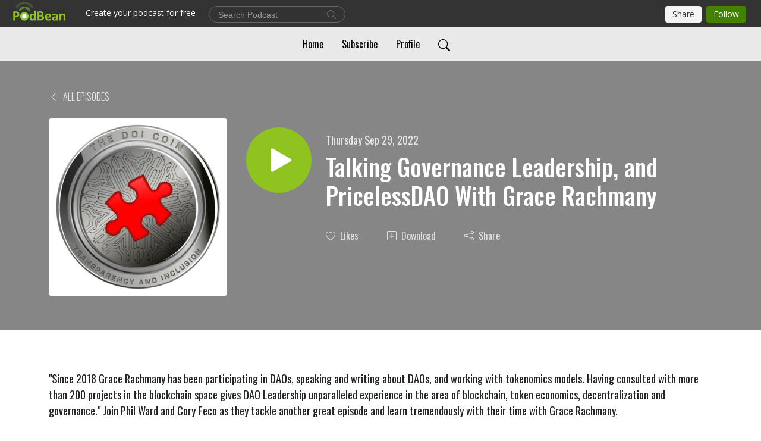

--- FILE ---
content_type: text/html; charset=UTF-8
request_url: https://thedoicoin.podbean.com/e/talking-governance-leadership-and-pricelessdao-with-grace-rachmany/
body_size: 8284
content:
<!DOCTYPE html>
<html  data-head-attrs=""  lang="en">
<head>
  <meta charset="UTF-8">
  <meta name="viewport" content="width=device-width, initial-scale=1.0">
  <meta name="mobile-web-app-capable" content="yes">
  <meta name="apple-mobile-web-app-status-bar-style" content="black">
  <meta name="theme-color" content="#ffffff">
  <link rel="stylesheet" href="https://cdnjs.cloudflare.com/ajax/libs/twitter-bootstrap/5.0.1/css/bootstrap.min.css" integrity="sha512-Ez0cGzNzHR1tYAv56860NLspgUGuQw16GiOOp/I2LuTmpSK9xDXlgJz3XN4cnpXWDmkNBKXR/VDMTCnAaEooxA==" crossorigin="anonymous" referrerpolicy="no-referrer" />
  <link rel="preconnect" href="https://fonts.googleapis.com">
  <link rel="preconnect" href="https://fonts.gstatic.com" crossorigin>
  <script type="module" crossorigin src="https://pbcdn1.podbean.com/fs1/user-site-dist/assets/index.eee367aa.js"></script>
    <link rel="modulepreload" href="https://pbcdn1.podbean.com/fs1/user-site-dist/assets/vendor.7a484e8a.js">
    <link rel="stylesheet" href="https://pbcdn1.podbean.com/fs1/user-site-dist/assets/index.d710f70e.css">
  <link rel="manifest" href="/user-site/manifest.webmanifest" crossorigin="use-credentials"><title>Talking Governance Leadership, and PricelessDAO With Grace Rachmany | The DOIcast</title><link rel="icon" href="https://mcdn.podbean.com/mf/web/fs7u8h/Podcast_artwork4d63c39f-fe06-dae7-9575-179aebadff13.jpg"><link rel="apple-touch-icon" href="https://mcdn.podbean.com/mf/web/fs7u8h/Podcast_artwork4d63c39f-fe06-dae7-9575-179aebadff13.jpg"><meta property="og:title" content="Talking Governance Leadership, and PricelessDAO With Grace Rachmany | The DOIcast"><meta property="og:image" content="https://d2bwo9zemjwxh5.cloudfront.net/image-logo/13950659/_Coin_Transparent_Background_1_edited_mej8rz_1200x628.jpg?s=eab75e193b02d16d61516ec1a4f128af&amp;e=jpg"><meta property="og:type" content="article"><meta property="og:url" content="https://thedoicoin.podbean.com/e/talking-governance-leadership-and-pricelessdao-with-grace-rachmany/"><meta property="og:description" content="&quot;Since 2018 Grace Rachmany has been participating in DAOs, speaking and writing about DAOs, and working with tokenomics models. Having consulted with more than 200 projects in the blockchain space gives DAO Leadership unparalleled experience in the area of blockchain, token economics, decentralization and governance.&quot; Join Phil Ward and Cory Feco as they tackle another great episode and learn tremendously with their time with Grace Rachmany. "><meta name="description" content="&quot;Since 2018 Grace Rachmany has been participating in DAOs, speaking and writing about DAOs, and working with tokenomics models. Having consulted with more than 200 projects in the blockchain space gives DAO Leadership unparalleled experience in the area of blockchain, token economics, decentralization and governance.&quot; Join Phil Ward and Cory Feco as they tackle another great episode and learn tremendously with their time with Grace Rachmany. "><meta name="twitter:card" content="player"><meta name="twitter:site" content="@podbeancom"><meta name="twitter:url" content="https://thedoicoin.podbean.com/e/talking-governance-leadership-and-pricelessdao-with-grace-rachmany/"><meta name="twitter:title" content="Talking Governance Leadership, and PricelessDAO With Grace Rachmany | The DOIcast"><meta name="twitter:description" content="&quot;Since 2018 Grace Rachmany has been participating in DAOs, speaking and writing about DAOs, and working with tokenomics models. Having consulted with more than 200 projects in the blockchain space gives DAO Leadership unparalleled experience in the area of blockchain, token economics, decentralization and governance.&quot; Join Phil Ward and Cory Feco as they tackle another great episode and learn tremendously with their time with Grace Rachmany. "><meta name="twitter:image" content="https://d2bwo9zemjwxh5.cloudfront.net/image-logo/13950659/_Coin_Transparent_Background_1_edited_mej8rz_1200x628.jpg?s=eab75e193b02d16d61516ec1a4f128af&amp;e=jpg"><meta name="twitter:player" content="https://www.podbean.com/player-v2/?i=n3ndb-12d715f&amp;square=1"><meta name="twitter:player:width" content="420"><meta name="twitter:player:height" content="420"><meta http-equiv="Content-Type" content="text/html; charset=UTF-8"><meta http-equiv="Content-Language" content="en-us"><meta name="generator" content="Podbean 3.2"><meta name="viewport" content="width=device-width, user-scalable=no, initial-scale=1.0, minimum-scale=1.0, maximum-scale=1.0"><meta name="author" content="PodBean Development"><meta name="Copyright" content="PodBean"><meta name="HandheldFriendly" content="True"><meta name="MobileOptimized" content="MobileOptimized"><meta name="robots" content="all"><meta name="twitter:app:id:googleplay" content="com.podbean.app.podcast"><meta name="twitter:app:id:ipad" content="973361050"><meta name="twitter:app:id:iphone" content="973361050"><meta name="twitter:app:name:googleplay" content="Podbean"><meta name="twitter:app:name:ipad" content="Podbean"><meta name="twitter:app:name:iphone" content="Podbean"><script type="application/ld+json">{"@context":"https://schema.org/","@type":"PodcastEpisode","url":"/e/talking-governance-leadership-and-pricelessdao-with-grace-rachmany/","name":"Talking Governance Leadership, and PricelessDAO With Grace Rachmany","datePublished":"2022-09-29","description":"\"Since 2018 Grace Rachmany has been participating in DAOs, speaking and writing about DAOs, and working with tokenomics models. Having consulted with more than 200 projects in the blockchain space gives DAO Leadership unparalleled experience in the area of blockchain, token economics, decentralization and governance.\" Join Phil Ward and Cory Feco as they tackle another great episode and learn tremendously with their time with Grace Rachmany. ","associatedMedia":{"@type":"MediaObject","contentUrl":"https://mcdn.podbean.com/mf/web/d2bg2u/PODCAST_075_GRACE_RACHMANY.mp3"},"partOfSeries":{"@type":"PodcastSeries","name":"The DOIcast","url":"https://thedoicoin.podbean.com"}}</script><link type="application/rss+xml" rel="alternate" href="https://feed.podbean.com/thedoicoin/feed.xml" title="The DOIcast"><link rel="canonical" href="https://thedoicoin.podbean.com/e/talking-governance-leadership-and-pricelessdao-with-grace-rachmany/"><meta name="head:count" content="35"><link rel="modulepreload" crossorigin href="https://pbcdn1.podbean.com/fs1/user-site-dist/assets/episode.b1b57e63.js"><link rel="stylesheet" href="https://pbcdn1.podbean.com/fs1/user-site-dist/assets/episode.6d6d54b9.css"><link rel="modulepreload" crossorigin href="https://pbcdn1.podbean.com/fs1/user-site-dist/assets/HomeHeader.214c3166.js"><link rel="stylesheet" href="https://pbcdn1.podbean.com/fs1/user-site-dist/assets/HomeHeader.f51f4f51.css"><link rel="modulepreload" crossorigin href="https://pbcdn1.podbean.com/fs1/user-site-dist/assets/HeadEpisode.28968293.js"><link rel="stylesheet" href="https://pbcdn1.podbean.com/fs1/user-site-dist/assets/HeadEpisode.72529506.css">
</head>
<body  data-head-attrs="" >
  <div id="app" data-server-rendered="true"><div class="main-page main-style-light" style="--font:Oswald,Helvetica,Arial,Verdana,sans-serif;--secondaryFont:Oswald,Helvetica,Arial,Verdana,sans-serif;--playerColor:#8fc31f;--playerColorRGB:143,195,31;--homeHeaderTextColor:#000000;--homeHeaderBackgroundColor:#D52F2F;--pageHeaderTextColor:#ffffff;--pageHeaderBackgroundColor:#868686;"><!----><div loginurl="https://www.podbean.com/site/user/login?return=https%253A%252F%252Fthedoicoin.podbean.com%252Fe%252Ftalking-governance-leadership-and-pricelessdao-with-grace-rachmany%252F&amp;rts=e3f19b7234f91fe07d6fc8e930c0861b19804d6f" postname="talking-governance-leadership-and-pricelessdao-with-grace-rachmany"><div class="theme-elegant episode-detail d-flex flex-column h-100"><!--[--><div class="cc-navigation1 navigation" style="--navigationFontColor:#000000;--navigationBackgroundColor:#e9e9e9;"><nav class="navbar navbar-expand-lg"><div class="container justify-content-center"><div style="" class="nav-item search-icon list-unstyled"><button class="btn bg-transparent d-black d-lg-none border-0 nav-link text-dark px-2" type="button" title="Search"><svg xmlns="http://www.w3.org/2000/svg" width="20" height="20" fill="currentColor" class="bi bi-search" viewbox="0 0 16 16"><path d="M11.742 10.344a6.5 6.5 0 1 0-1.397 1.398h-.001c.03.04.062.078.098.115l3.85 3.85a1 1 0 0 0 1.415-1.414l-3.85-3.85a1.007 1.007 0 0 0-.115-.1zM12 6.5a5.5 5.5 0 1 1-11 0 5.5 5.5 0 0 1 11 0z"></path></svg></button></div><div class="h-search" style="display:none;"><input class="form-control shadow-sm rounded-pill border-0" title="Search" value="" type="text" placeholder="Search"><button type="button" class="btn bg-transparent border-0">Cancel</button></div><button class="navbar-toggler px-2" type="button" title="Navbar toggle" data-bs-toggle="collapse" data-bs-target="#navbarNav" aria-controls="navbarNav" aria-expanded="false" aria-label="Toggle navigation"><svg xmlns="http://www.w3.org/2000/svg" width="28" height="28" fill="currentColor" class="bi bi-list" viewbox="0 0 16 16"><path fill-rule="evenodd" d="M2.5 12a.5.5 0 0 1 .5-.5h10a.5.5 0 0 1 0 1H3a.5.5 0 0 1-.5-.5zm0-4a.5.5 0 0 1 .5-.5h10a.5.5 0 0 1 0 1H3a.5.5 0 0 1-.5-.5zm0-4a.5.5 0 0 1 .5-.5h10a.5.5 0 0 1 0 1H3a.5.5 0 0 1-.5-.5z"></path></svg></button><div class="collapse navbar-collapse" id="navbarNav"><ul class="navbar-nav" style=""><!--[--><li class="nav-item"><!--[--><a href="/" class="nav-link"><!--[-->Home<!--]--></a><!--]--></li><li class="nav-item"><!--[--><a target="_blank" rel="noopener noreferrer" class="nav-link" active-class="active" href="https://www.podbean.com/site/podcatcher/index/blog/XKowlOUaNu5K"><!--[-->Subscribe<!--]--></a><!--]--></li><li class="nav-item"><!--[--><a target="_blank" rel="noopener noreferrer" class="nav-link" active-class="active" href="https://www.podbean.com/user-L0lXl3tJrcwN"><!--[-->Profile<!--]--></a><!--]--></li><!--]--><!--[--><li style="" class="nav-item search-icon"><button class="btn bg-transparent border-0 nav-link" type="button" title="Search"><svg xmlns="http://www.w3.org/2000/svg" width="20" height="20" fill="currentColor" class="bi bi-search" viewbox="0 0 16 16"><path d="M11.742 10.344a6.5 6.5 0 1 0-1.397 1.398h-.001c.03.04.062.078.098.115l3.85 3.85a1 1 0 0 0 1.415-1.414l-3.85-3.85a1.007 1.007 0 0 0-.115-.1zM12 6.5a5.5 5.5 0 1 1-11 0 5.5 5.5 0 0 1 11 0z"></path></svg></button></li><!--]--></ul></div></div></nav></div><!----><!--]--><div class="common-content flex-shrink-0"><!--[--><!----><div class="episode-detail-top pt-5 pb-5"><div class="container"><nav><ol class="breadcrumb"><li class="breadcrumb-item"><a href="/" class="text-uppercase fw-light"><!--[--><svg xmlns="http://www.w3.org/2000/svg" width="16" height="16" fill="currentColor" class="bi bi-chevron-left" viewbox="0 0 16 16"><path fill-rule="evenodd" d="M11.354 1.646a.5.5 0 0 1 0 .708L5.707 8l5.647 5.646a.5.5 0 0 1-.708.708l-6-6a.5.5 0 0 1 0-.708l6-6a.5.5 0 0 1 .708 0z"></path></svg> All Episodes<!--]--></a></li></ol></nav><div class="episode-content"><div class="border-0 d-md-flex mt-4 mb-2 list"><img class="me-md-3 episode-logo" alt="Talking Governance Leadership, and PricelessDAO With Grace Rachmany" src="https://pbcdn1.podbean.com/imglogo/image-logo/13950659/_Coin_Transparent_Background_1_edited_mej8rz_300x300.jpg" loading="lazy"><div class="card-body position-relative d-flex pt-4"><button class="btn btn-link rounded-circle play-button me-4" type="button" title="Play Talking Governance Leadership, and PricelessDAO With Grace Rachmany"><svg t="1622017593702" class="icon icon-play text-white" fill="currentColor" viewbox="0 0 1024 1024" version="1.1" xmlns="http://www.w3.org/2000/svg" p-id="12170" width="30" height="30"><path d="M844.704269 475.730473L222.284513 116.380385a43.342807 43.342807 0 0 0-65.025048 37.548353v718.692951a43.335582 43.335582 0 0 0 65.025048 37.541128l622.412531-359.342864a43.357257 43.357257 0 0 0 0.007225-75.08948z" fill="" p-id="12171"></path></svg></button><div><p class="e-date pt-1 mb-2"><!----><span class="episode-date">Thursday Sep 29, 2022</span></p><h1 class="card-title e-title text-three-line fs-50">Talking Governance Leadership, and PricelessDAO With Grace Rachmany</h1><div class="cc-post-toolbar pt-4"><ul class="list-unstyled d-flex mb-0 row gx-5 p-0"><li class="col-auto"><button class="border-0 p-0 bg-transparent row gx-1 align-items-center" title="Likes"><svg xmlns="http://www.w3.org/2000/svg" width="16" height="16" fill="currentColor" class="bi bi-heart col-auto icon-like" viewbox="0 0 16 16"><path d="m8 2.748-.717-.737C5.6.281 2.514.878 1.4 3.053c-.523 1.023-.641 2.5.314 4.385.92 1.815 2.834 3.989 6.286 6.357 3.452-2.368 5.365-4.542 6.286-6.357.955-1.886.838-3.362.314-4.385C13.486.878 10.4.28 8.717 2.01L8 2.748zM8 15C-7.333 4.868 3.279-3.04 7.824 1.143c.06.055.119.112.176.171a3.12 3.12 0 0 1 .176-.17C12.72-3.042 23.333 4.867 8 15z"></path></svg><span class="text-gray col-auto item-name">Likes</span><!----></button></li><li class="col-auto"><a class="border-0 p-0 bg-transparent row gx-1 align-items-center" href="https://www.podbean.com/media/share/pb-n3ndb-12d715f?download=1" target="_blank" title="Download"><svg xmlns="http://www.w3.org/2000/svg" width="16" height="16" fill="currentColor" class="bi bi-arrow-down-square col-auto" viewbox="0 0 16 16"><path fill-rule="evenodd" d="M15 2a1 1 0 0 0-1-1H2a1 1 0 0 0-1 1v12a1 1 0 0 0 1 1h12a1 1 0 0 0 1-1V2zM0 2a2 2 0 0 1 2-2h12a2 2 0 0 1 2 2v12a2 2 0 0 1-2 2H2a2 2 0 0 1-2-2V2zm8.5 2.5a.5.5 0 0 0-1 0v5.793L5.354 8.146a.5.5 0 1 0-.708.708l3 3a.5.5 0 0 0 .708 0l3-3a.5.5 0 0 0-.708-.708L8.5 10.293V4.5z"></path></svg><span class="text-gray col-auto item-name">Download</span><!----></a></li><li class="col-auto"><button class="border-0 p-0 bg-transparent row gx-1 align-items-center" title="Share" data-bs-toggle="modal" data-bs-target="#shareModal"><svg xmlns="http://www.w3.org/2000/svg" width="16" height="16" fill="currentColor" class="bi bi-share col-auto" viewbox="0 0 16 16"><path d="M13.5 1a1.5 1.5 0 1 0 0 3 1.5 1.5 0 0 0 0-3zM11 2.5a2.5 2.5 0 1 1 .603 1.628l-6.718 3.12a2.499 2.499 0 0 1 0 1.504l6.718 3.12a2.5 2.5 0 1 1-.488.876l-6.718-3.12a2.5 2.5 0 1 1 0-3.256l6.718-3.12A2.5 2.5 0 0 1 11 2.5zm-8.5 4a1.5 1.5 0 1 0 0 3 1.5 1.5 0 0 0 0-3zm11 5.5a1.5 1.5 0 1 0 0 3 1.5 1.5 0 0 0 0-3z"></path></svg><span class="text-gray item-name col-auto">Share</span></button></li></ul></div></div></div></div></div></div></div><!--]--><!----><!----><div class="episode-detail-bottom container"><div class="episode-content"><div class="border-0 d-flex  list"><div class="card-body ps-0 pt-5 pb-5"><p class="e-description card-text text-dark"><p>"Since 2018 Grace Rachmany has been participating in DAOs, speaking and writing about DAOs, and working with tokenomics models. Having consulted with more than 200 projects in the blockchain space gives DAO Leadership unparalleled experience in the area of blockchain, token economics, decentralization and governance." Join Phil Ward and Cory Feco as they tackle another great episode and learn tremendously with their time with Grace Rachmany. </p></p></div></div></div></div><!----><div class="episode-detail-bottom container"><div class="pb-2"><div class="cc-comments"><div class="comment-title">Comment (0) </div><!----><div class="content empty-content text-center"><svg xmlns="http://www.w3.org/2000/svg" width="16" height="16" fill="currentColor" class="bi bi-chat-left-text" viewbox="0 0 16 16"><path d="M14 1a1 1 0 0 1 1 1v8a1 1 0 0 1-1 1H4.414A2 2 0 0 0 3 11.586l-2 2V2a1 1 0 0 1 1-1h12zM2 0a2 2 0 0 0-2 2v12.793a.5.5 0 0 0 .854.353l2.853-2.853A1 1 0 0 1 4.414 12H14a2 2 0 0 0 2-2V2a2 2 0 0 0-2-2H2z"></path><path d="M3 3.5a.5.5 0 0 1 .5-.5h9a.5.5 0 0 1 0 1h-9a.5.5 0 0 1-.5-.5zM3 6a.5.5 0 0 1 .5-.5h9a.5.5 0 0 1 0 1h-9A.5.5 0 0 1 3 6zm0 2.5a.5.5 0 0 1 .5-.5h5a.5.5 0 0 1 0 1h-5a.5.5 0 0 1-.5-.5z"></path></svg><p class="pt-3">No comments yet. Be the first to say something!</p></div></div></div></div></div><!--[--><footer class="cc-footer2 footer mt-auto" style="--footerFontColor:#ffffff;--footerBackgroundColor:#D52F2F;"><div class="container text-center"><ul class="row gx-4 social-icon-content list-unstyled d-flex justify-content-center mb-0"><li class="col-auto"><a href="https://www.facebook.com/https://www.facebook.com/TheDOICoin" target="_blank" rel="noopener noreferrer" title="Facebook"><svg t="1622107447622" class="icon text-white" fill="currentColor" viewbox="0 0 1024 1024" version="1.1" xmlns="http://www.w3.org/2000/svg" p-id="11502" width="22" height="22"><path d="M767.428571 6.857143l0 150.857143-89.714286 0q-49.142857 0-66.285714 20.571429t-17.142857 61.714286l0 108 167.428571 0-22.285714 169.142857-145.142857 0 0 433.714286-174.857143 0 0-433.714286-145.714286 0 0-169.142857 145.714286 0 0-124.571429q0-106.285714 59.428571-164.857143t158.285714-58.571429q84 0 130.285714 6.857143z" p-id="11503"></path></svg></a></li><li class="col-auto"><a href="https://twitter.com/https://twitter.com/TheDOIcoin" target="_blank" rel="noopener noreferrer" title="Twitter"><svg class="icon-twitter" xmlns="http://www.w3.org/2000/svg" width="22" height="20.591" viewbox="0 0 22 20.591"><path id="twitter" d="M.053,0,8.547,11.357,0,20.591H1.924l7.483-8.084,6.046,8.084H22l-8.972-12L20.984,0H19.061L12.169,7.446,6.6,0ZM2.882,1.417H5.89L19.171,19.174H16.163L2.883,1.417Z" fill="currentColor"></path></svg></a></li><!----><li class="col-auto"><a href="https://youtube.com/https://www.youtube.com/channel/UCFimIJ3MvUvSfpSq3Rhjk4Q" target="_blank" rel="noopener noreferrer" title="Youtube"><svg xmlns="http://www.w3.org/2000/svg" width="22" height="22" fill="currentColor" class="bi bi-youtube" viewbox="0 0 16 16"><path d="M8.051 1.999h.089c.822.003 4.987.033 6.11.335a2.01 2.01 0 0 1 1.415 1.42c.101.38.172.883.22 1.402l.01.104.022.26.008.104c.065.914.073 1.77.074 1.957v.075c-.001.194-.01 1.108-.082 2.06l-.008.105-.009.104c-.05.572-.124 1.14-.235 1.558a2.007 2.007 0 0 1-1.415 1.42c-1.16.312-5.569.334-6.18.335h-.142c-.309 0-1.587-.006-2.927-.052l-.17-.006-.087-.004-.171-.007-.171-.007c-1.11-.049-2.167-.128-2.654-.26a2.007 2.007 0 0 1-1.415-1.419c-.111-.417-.185-.986-.235-1.558L.09 9.82l-.008-.104A31.4 31.4 0 0 1 0 7.68v-.123c.002-.215.01-.958.064-1.778l.007-.103.003-.052.008-.104.022-.26.01-.104c.048-.519.119-1.023.22-1.402a2.007 2.007 0 0 1 1.415-1.42c.487-.13 1.544-.21 2.654-.26l.17-.007.172-.006.086-.003.171-.007A99.788 99.788 0 0 1 7.858 2h.193zM6.4 5.209v4.818l4.157-2.408L6.4 5.209z"></path></svg></a></li><!----></ul><div class="right-content"><p class="mb-0 pt-3">Copyright 2022 All rights reserved.</p><p class="by">Podcast Powered By <a href="https://www.podbean.com" target="_blank" rel="noopener noreferrer">Podbean</a></p></div></div></footer><div class="after-footer"></div><!----><!--]--></div></div><!----><!----><!----><div style="display:none;">Version: 20241125</div></div></div>

<script>window.__INITIAL_STATE__="{\"store\":{\"baseInfo\":{\"podcastTitle\":\"The DOIcast\",\"slug\":\"thedoicoin\",\"podcastDescription\":\"An informative podcast featuring Web3, and crypto news as well as interviews and reviews of new crypto projects and revolutionary entities.\",\"podcastLogo\":\"https:\u002F\u002Fpbcdn1.podbean.com\u002Fimglogo\u002Fimage-logo\u002F13950659\u002F_Coin_Transparent_Background_1_edited_mej8rz.jpg\",\"podcastShareLogo\":\"https:\u002F\u002Fd2bwo9zemjwxh5.cloudfront.net\u002Fimage-logo\u002F13950659\u002F_Coin_Transparent_Background_1_edited_mej8rz_1200x628.jpg?s=eab75e193b02d16d61516ec1a4f128af&e=jpg\",\"podcastUrl\":\"https:\u002F\u002Fthedoicoin.podbean.com\",\"podcastCanSearched\":true,\"feedUrl\":\"https:\u002F\u002Ffeed.podbean.com\u002Fthedoicoin\u002Ffeed.xml\",\"theme\":\"elegant\",\"podcastDeepLink\":\"https:\u002F\u002Fwww.podbean.com\u002Fpw\u002Fpbblog-wgkq2-d4dec3?from=usersite\",\"removePodbeanBranding\":\"no\",\"brandingLogo\":null,\"timeZone\":{\"timeZoneId\":11,\"gmtAdjustment\":\"GMT-06:00\",\"useDaylightTime\":1,\"value\":-6,\"text\":\"(GMT-06:00) Central Time (US & Canada)\",\"daylightStartTime\":\"Second Sunday Of March +2 Hours\",\"daylightEndTime\":\"First Sunday Of November +2 Hours\",\"timezone\":\"America\u002FChicago\"},\"podcastDownloads\":null,\"totalEpisodes\":36,\"showComments\":true,\"iOSAppDownloadLink\":null,\"customizeCssUrl\":null,\"androidAppDownloadLink\":null,\"showPostShare\":true,\"showLike\":true,\"author\":\"The DOI Foundation\",\"enableEngagementStats\":true,\"shareEmbedLink\":\"https:\u002F\u002Fadmin5.podbean.com\u002Fembed.html?id=pbblog-wgkq2-d4dec3-playlist\",\"language\":\"en\",\"sensitivitySessionExpireTime\":3600,\"podcastApps\":[{\"name\":\"Apple Podcasts\",\"link\":\"https:\u002F\u002Fpodcasts.apple.com\u002Fus\u002Fpodcast\u002Fthe-doi-coin-podcast\u002Fid1618462106\",\"image\":\"https:\u002F\u002Fpbcdn1.podbean.com\u002Ffs1\u002Fsite\u002Fimages\u002Fadmin5\u002Fapple-podcast.png\",\"title\":null},{\"name\":\"Podbean App\",\"link\":\"https:\u002F\u002Fwww.podbean.com\u002Fpw\u002Fpbblog-wgkq2-d4dec3?from=usersite\",\"image\":\"https:\u002F\u002Fpbcdn1.podbean.com\u002Ffs1\u002Fsite\u002Fimages\u002Fadmin5\u002Fpodbean-app.png\",\"title\":null},{\"name\":\"Spotify\",\"link\":\"https:\u002F\u002Fopen.spotify.com\u002Fshow\u002F71gA0fARLx4lcWrkTsyYFL\",\"image\":\"https:\u002F\u002Fpbcdn1.podbean.com\u002Ffs1\u002Fsite\u002Fimages\u002Fadmin5\u002Fspotify.png\",\"title\":null},{\"name\":\"Amazon Music\",\"link\":\"https:\u002F\u002Fmusic.amazon.com\u002Fpodcasts\u002Fbb64dddd-d526-4ef5-a6fe-5a10fe38ca7d\",\"image\":\"https:\u002F\u002Fpbcdn1.podbean.com\u002Ffs1\u002Fsite\u002Fimages\u002Fadmin5\u002FAmazonMusic.png\",\"title\":null},{\"name\":\"iHeartRadio\",\"link\":\"https:\u002F\u002Fiheart.com\u002Fpodcast\u002F94997122\",\"image\":\"https:\u002F\u002Fpbcdn1.podbean.com\u002Ffs1\u002Fsite\u002Fimages\u002Fadmin5\u002FiHeartRadio.png\",\"title\":null}],\"components\":{\"base\":[{\"id\":\"MainStyle\",\"val\":\"light\"},{\"id\":\"Font\",\"val\":\"Oswald\"},{\"id\":\"SecondaryFont\",\"val\":\"Oswald\"},{\"id\":\"PlayerColor\",\"val\":\"#8fc31f\"},{\"id\":\"PlayerStyle\",\"val\":\"player1\"},{\"id\":\"PlayerWave\",\"val\":\"hide\"},{\"id\":\"Favicon\",\"val\":\"https:\u002F\u002Fmcdn.podbean.com\u002Fmf\u002Fweb\u002Ffs7u8h\u002FPodcast_artwork4d63c39f-fe06-dae7-9575-179aebadff13.jpg\"},{\"id\":\"CookiesNotice\",\"val\":\"hide\"},{\"id\":\"CookiesNoticeContent\",\"val\":\"\u003Ch4\u003ECookies Notice\u003C\u002Fh4\u003E\u003Cp\u003EThis website uses cookies to improve your experience while you navigate through the website. By using our website you agree to our use of cookies.\u003C\u002Fp\u003E\"},{\"id\":\"EpisodePageListenOn\",\"val\":\"hide\"},{\"id\":\"EpisodePageCustomizeComponent\",\"val\":\"hide\"}],\"home-header\":[{\"id\":\"HomeHeaderTextColor\",\"val\":\"#000000\"},{\"id\":\"HomeHeaderBackgroundColor\",\"val\":\"#D52F2F\"}],\"page-header\":[{\"id\":\"PageHeaderTextColor\",\"val\":\"#ffffff\"},{\"id\":\"PageHeaderBackgroundColor\",\"val\":\"#868686\"}],\"episode-list\":[{\"id\":\"EpisodeListType\",\"val\":\"grid\"},{\"id\":\"EpisodesPerPage\",\"val\":10},{\"id\":\"EpisodeStats\",\"val\":\"hide\"}],\"navigation\":[{\"id\":\"NavigationFontColor\",\"val\":\"#000000\"},{\"id\":\"NavigationBackgroundColor\",\"val\":\"#e9e9e9\"},{\"id\":\"NavigationSearch\",\"val\":\"show\"},{\"id\":\"NavigationLinks\",\"val\":[{\"id\":\"Home\",\"type\":\"Link\",\"value\":\"\u002F\",\"text\":\"Home\",\"subitems\":[]},{\"id\":\"Subscribe\",\"type\":\"Link\",\"value\":\"https:\u002F\u002Fwww.podbean.com\u002Fsite\u002Fpodcatcher\u002Findex\u002Fblog\u002FXKowlOUaNu5K\",\"text\":\"Subscribe\",\"subitems\":[]},{\"id\":\"Profile\",\"type\":\"Link\",\"value\":\"https:\u002F\u002Fwww.podbean.com\u002Fuser-L0lXl3tJrcwN\",\"text\":\"Profile\",\"subitems\":[]}]}],\"footer\":[{\"id\":\"FooterType\",\"val\":\"Footer2\"},{\"id\":\"FooterFontColor\",\"val\":\"#ffffff\"},{\"id\":\"FooterBackgroundColor\",\"val\":\"#D52F2F\"},{\"id\":\"FooterCopyright\",\"val\":\"Copyright 2022 All rights reserved.\"},{\"id\":\"SocialMediaLinks\",\"val\":{\"facebook_username\":\"https:\u002F\u002Fwww.facebook.com\u002FTheDOICoin\",\"twitter_username\":\"https:\u002F\u002Ftwitter.com\u002FTheDOIcoin\",\"instagram_username\":\"\",\"youtube_username\":\"https:\u002F\u002Fwww.youtube.com\u002Fchannel\u002FUCFimIJ3MvUvSfpSq3Rhjk4Q\",\"linkedin_username\":\"\"}}],\"customize-container1\":[{\"id\":\"ComponentImageText-1\",\"val\":{\"ComponentFontColor\":\"#000000\",\"ComponentBackgroundColor\":\"#D52F2F\",\"ComponentImage\":\"https:\u002F\u002Fmcdn.podbean.com\u002Fmf\u002Fweb\u002Fz4ijbr\u002F1.jpg\",\"ComponentContent\":\"\u003Cdiv style=\\\"text-align: center;\\\"\u003E\\n\u003Ch2\u003EThe DOI Coin\u003C\u002Fh2\u003E\\n\u003Cp\u003EAn informative podcast featuring crypto new, ground breaking interviews, updates, and discussion on how we can find, fund, and fix, the worlds most challenging problems.\u003C\u002Fp\u003E\\n\u003C\u002Fdiv\u003E\"}}],\"customize-container2\":[]},\"allLinks\":[],\"mainStylesDefaultSettings\":null,\"defaultCustomizeComponents\":null,\"scripts\":[],\"metas\":null,\"appConfig\":{\"package\":\"com.podbean.app.podcast\",\"app_store_id\":973361050,\"app_name\":\"Podbean\",\"scheme\":\"podbean\"},\"customizeCss\":null,\"canEditCss\":null,\"enableJsCodeInCustomizeContent\":false,\"enabledIframeCodeInCustomizeContent\":true,\"sectionMaxCount\":10,\"enableEditorLink\":true,\"enableEditCookiesNotice\":true,\"siteRedirectToFeed\":false,\"podcatcherRssUrl\":null,\"showFeed\":true,\"showTopBar\":true,\"enableWebSiteLike\":true,\"organizationName\":null,\"organizationPageLink\":null},\"backToListUrl\":\"\u002F\",\"tinymceLoaded\":false,\"listEpisodes\":[],\"userLikedEpisodes\":[],\"userLikeCheckedEpisodes\":[],\"topBarIframeLoaded\":false,\"listTotalCount\":0,\"listTotalPage\":0,\"listPage\":0,\"listType\":\"all\",\"listValue\":\"\",\"listName\":\"\",\"pageLoading\":false,\"apiBaseUrl\":\"https:\u002F\u002Fthedoicoin.podbean.com\",\"apiV2BaseUrl\":\"\",\"apiCommonParams\":{\"t\":\"697eed49\",\"clientSignature\":\"cfc37c2384e4f602ccc55238ab886f5d\",\"u\":null,\"customizing\":null},\"apiCommonHeaders\":{},\"comments\":[],\"commentsTotalCount\":0,\"commentsTotalPage\":0,\"commentsPage\":1,\"commentEpisodeId\":\"pb19755359-n3ndb\",\"episode\":{\"id\":\"pb19755359\",\"idTag\":\"n3ndb\",\"title\":\"Talking Governance Leadership, and PricelessDAO With Grace Rachmany\",\"logo\":\"https:\u002F\u002Fpbcdn1.podbean.com\u002Fimglogo\u002Fimage-logo\u002F13950659\u002F_Coin_Transparent_Background_1_edited_mej8rz_300x300.jpg\",\"shareLogo\":\"https:\u002F\u002Fd2bwo9zemjwxh5.cloudfront.net\u002Fimage-logo\u002F13950659\u002F_Coin_Transparent_Background_1_edited_mej8rz_1200x628.jpg?s=eab75e193b02d16d61516ec1a4f128af&e=jpg\",\"largeLogo\":\"https:\u002F\u002Fpbcdn1.podbean.com\u002Fimglogo\u002Fimage-logo\u002F13950659\u002F_Coin_Transparent_Background_1_edited_mej8rz.jpg\",\"previewContent\":null,\"content\":\"\u003Cp\u003E\\\"Since 2018 Grace Rachmany has been participating in DAOs, speaking and writing about DAOs, and working with tokenomics models. Having consulted with more than 200 projects in the blockchain space gives DAO Leadership unparalleled experience in the area of blockchain, token economics, decentralization and governance.\\\" Join Phil Ward and Cory Feco as they tackle another great episode and learn tremendously with their time with Grace Rachmany. \u003C\u002Fp\u003E\",\"publishTimestamp\":1664481000,\"duration\":4528,\"mediaUrl\":\"https:\u002F\u002Fmcdn.podbean.com\u002Fmf\u002Fweb\u002Fd2bg2u\u002FPODCAST_075_GRACE_RACHMANY.mp3\",\"mediaType\":\"audio\u002Fmpeg\",\"shareLink\":\"https:\u002F\u002Fadmin5.podbean.com\u002Fembed.html?id=pb-n3ndb-12d715f\",\"likedCount\":null,\"deepLink\":\"https:\u002F\u002Fwww.podbean.com\u002Few\u002Fpb-n3ndb-12d715f\",\"transcriptUrl\":null,\"permalink\":\"\u002Fe\u002Ftalking-governance-leadership-and-pricelessdao-with-grace-rachmany\u002F\",\"downloadLink\":\"https:\u002F\u002Fwww.podbean.com\u002Fmedia\u002Fshare\u002Fpb-n3ndb-12d715f?download=1\",\"fallbackResource\":null,\"fallbackResourceMimetype\":null,\"downloadCount\":0,\"status\":\"publish\",\"hasMoreContent\":false,\"chaptersUrl\":null,\"explicit\":false},\"episodeShareLink\":null,\"deepLink\":\"https:\u002F\u002Fwww.podbean.com\u002Few\u002Fpb-n3ndb-12d715f\",\"playlist\":{\"episodes\":[],\"current\":0,\"start\":0,\"stop\":0,\"playing\":true,\"playerLoading\":true,\"playbackRate\":1,\"playbackRateIndex\":1,\"volume\":1},\"toasts\":[],\"confirm\":null,\"customizeEditorFormZIndex\":999,\"lastRequestTime\":null,\"validateChangesOnBeforeunload\":true,\"windowWidth\":1000,\"VITE_FS1_CDN_URL_PREFIX\":\"https:\u002F\u002Fpbcdn1.podbean.com\u002Ffs1\",\"reloadStats\":false,\"userIdEncrypted\":null,\"userProfilePicture\":null,\"username\":null,\"isVerified\":false,\"loadUserInfo\":false,\"loginUrl\":\"https:\u002F\u002Fwww.podbean.com\u002Fsite\u002Fuser\u002Flogin?return=https%253A%252F%252Fthedoicoin.podbean.com%252Fe%252Ftalking-governance-leadership-and-pricelessdao-with-grace-rachmany%252F&rts=e3f19b7234f91fe07d6fc8e930c0861b19804d6f\",\"recaptchaV3Loaded\":false,\"recaptchaV2Loaded\":false,\"likesLoaded\":false,\"commentLikeMap\":{},\"commentOffset\":0,\"widgetCommentsLoaded\":false},\"episode\":{\"id\":\"pb19755359\",\"idTag\":\"n3ndb\",\"title\":\"Talking Governance Leadership, and PricelessDAO With Grace Rachmany\",\"logo\":\"https:\u002F\u002Fpbcdn1.podbean.com\u002Fimglogo\u002Fimage-logo\u002F13950659\u002F_Coin_Transparent_Background_1_edited_mej8rz_300x300.jpg\",\"shareLogo\":\"https:\u002F\u002Fd2bwo9zemjwxh5.cloudfront.net\u002Fimage-logo\u002F13950659\u002F_Coin_Transparent_Background_1_edited_mej8rz_1200x628.jpg?s=eab75e193b02d16d61516ec1a4f128af&e=jpg\",\"largeLogo\":\"https:\u002F\u002Fpbcdn1.podbean.com\u002Fimglogo\u002Fimage-logo\u002F13950659\u002F_Coin_Transparent_Background_1_edited_mej8rz.jpg\",\"previewContent\":null,\"content\":\"\u003Cp\u003E\\\"Since 2018 Grace Rachmany has been participating in DAOs, speaking and writing about DAOs, and working with tokenomics models. Having consulted with more than 200 projects in the blockchain space gives DAO Leadership unparalleled experience in the area of blockchain, token economics, decentralization and governance.\\\" Join Phil Ward and Cory Feco as they tackle another great episode and learn tremendously with their time with Grace Rachmany. \u003C\u002Fp\u003E\",\"publishTimestamp\":1664481000,\"duration\":4528,\"mediaUrl\":\"https:\u002F\u002Fmcdn.podbean.com\u002Fmf\u002Fweb\u002Fd2bg2u\u002FPODCAST_075_GRACE_RACHMANY.mp3\",\"mediaType\":\"audio\u002Fmpeg\",\"shareLink\":\"https:\u002F\u002Fadmin5.podbean.com\u002Fembed.html?id=pb-n3ndb-12d715f\",\"likedCount\":null,\"deepLink\":\"https:\u002F\u002Fwww.podbean.com\u002Few\u002Fpb-n3ndb-12d715f\",\"transcriptUrl\":null,\"permalink\":\"\u002Fe\u002Ftalking-governance-leadership-and-pricelessdao-with-grace-rachmany\u002F\",\"downloadLink\":\"https:\u002F\u002Fwww.podbean.com\u002Fmedia\u002Fshare\u002Fpb-n3ndb-12d715f?download=1\",\"fallbackResource\":null,\"fallbackResourceMimetype\":null,\"downloadCount\":0,\"status\":\"publish\",\"hasMoreContent\":false,\"chaptersUrl\":null,\"explicit\":false},\"loginUrl\":\"https:\u002F\u002Fwww.podbean.com\u002Fsite\u002Fuser\u002Flogin?return=https%253A%252F%252Fthedoicoin.podbean.com%252Fe%252Ftalking-governance-leadership-and-pricelessdao-with-grace-rachmany%252F&rts=e3f19b7234f91fe07d6fc8e930c0861b19804d6f\"}"</script>
  
  <script src="https://cdnjs.cloudflare.com/ajax/libs/bootstrap/5.0.2/js/bootstrap.bundle.min.js" integrity="sha512-72WD92hLs7T5FAXn3vkNZflWG6pglUDDpm87TeQmfSg8KnrymL2G30R7as4FmTwhgu9H7eSzDCX3mjitSecKnw==" crossorigin="anonymous" referrerpolicy="no-referrer"></script>
</body>
</html>
